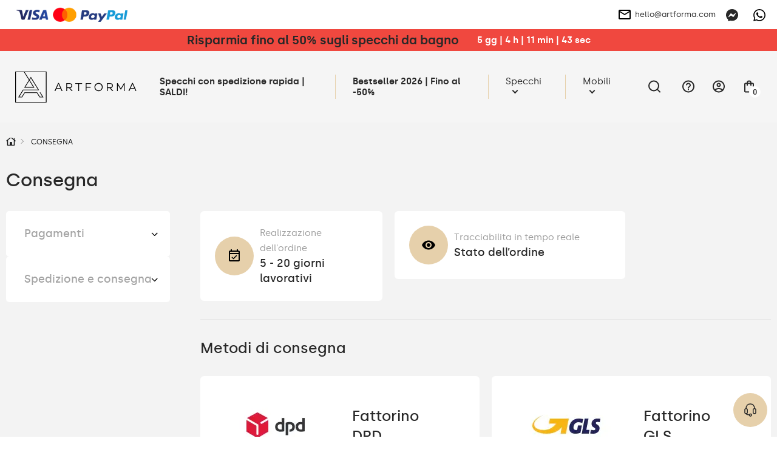

--- FILE ---
content_type: text/html; charset=UTF-8
request_url: https://artforma.it/system-token
body_size: -57
content:
KcuFqZNzsGPSBGuMrdRCIOLIaXciSdXYGFNsog7j